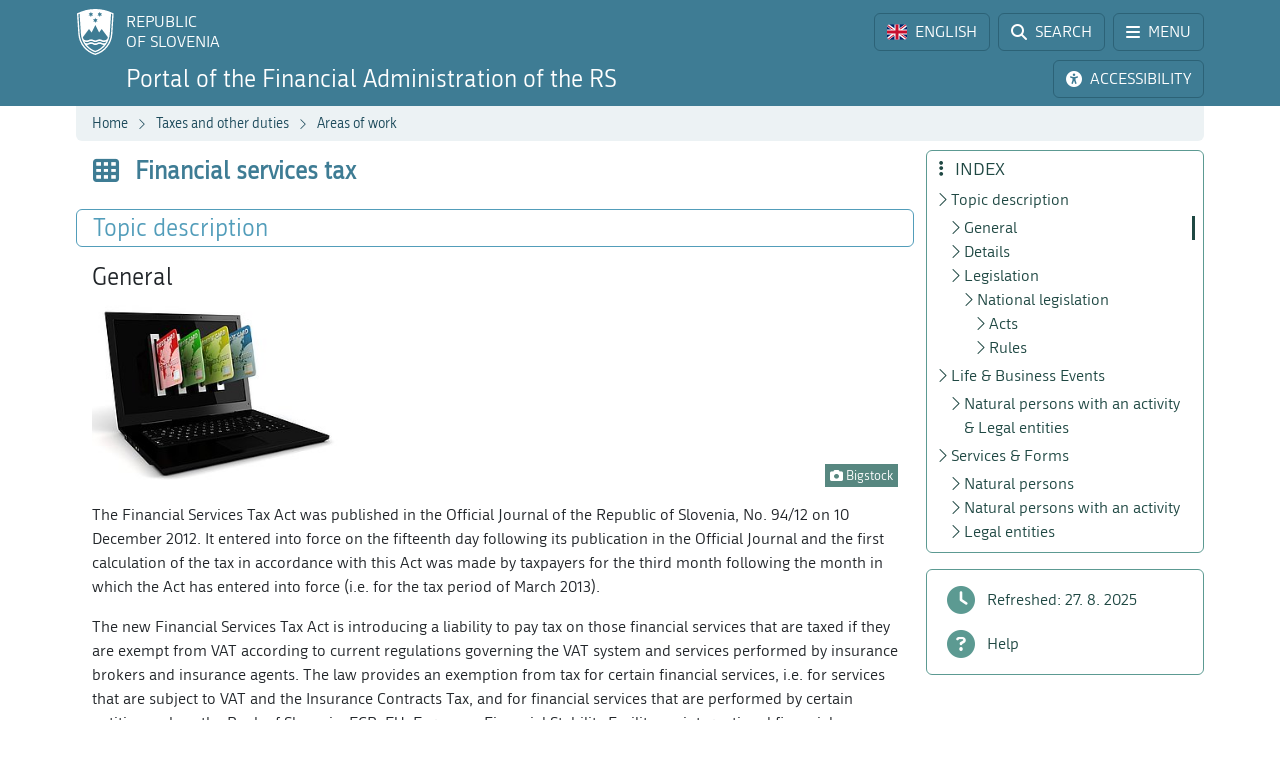

--- FILE ---
content_type: text/html; charset=utf-8
request_url: https://www.fu.gov.si/en/taxes_and_other_duties/areas_of_work/financial_services_tax?type=atom%27a%3D0%3D81cfad3053e21cc5e83325d4913a2fa5c117c4052
body_size: 11657
content:
<!DOCTYPE html>
<html lang="en">
<head>
      <base href="https://www.fu.gov.si/">
      <meta http-equiv="X-UA-Compatible" content="IE=edge">
      <meta name="viewport" content="width=device-width, initial-scale=1">
      <meta name="format-detection" content="telephone=no">
      <link rel="icon" type="image/png" href="/favicon-96x96.png" sizes="96x96" />
      <link rel="icon" type="image/svg+xml" href="/favicon.svg" />
      <link rel="shortcut icon" href="/favicon.ico" />
      <link rel="icon" href="/favicon.ico" type="image/x-icon">
      <link rel="apple-touch-icon" sizes="180x180" href="/apple-touch-icon.png" />
      <meta name="apple-mobile-web-app-title" content="FURS" />
      <link rel="manifest" href="/site.webmanifest" />

<meta charset="utf-8">
<!-- 
	ORG. TEND d.o.o. - www.tend.si

	This website is powered by TYPO3 - inspiring people to share!
	TYPO3 is a free open source Content Management Framework initially created by Kasper Skaarhoj and licensed under GNU/GPL.
	TYPO3 is copyright 1998-2026 of Kasper Skaarhoj. Extensions are copyright of their respective owners.
	Information and contribution at https://typo3.org/
-->




<meta name="generator" content="TYPO3 CMS">
<meta name="twitter:card" content="summary">

<link rel="stylesheet" href="https://cdnjs.cloudflare.com/ajax/libs/font-awesome/6.6.0/css/all.min.css" media="all" crossorigin="anonymous">
<link rel="stylesheet" href="https://cdn.jsdelivr.net/npm/bootstrap-icons@1.11.3/font/bootstrap-icons.min.css" media="all" crossorigin="anonymous">

<link rel="stylesheet" href="https://www.fu.gov.si/typo3temp/assets/css/7015c8c4ac5ff815b57530b221005fc6.css?1741684438" media="all">
<link rel="stylesheet" href="https://www.fu.gov.si/typo3conf/ext/ns_feedback/Resources/Public/Css/font-awesome.css?1746686663" media="all">
<link rel="stylesheet" href="https://www.fu.gov.si/typo3conf/ext/ns_feedback/Resources/Public/Css/nsfeedback.css?1746686663" media="all">
<link rel="stylesheet" href="https://www.fu.gov.si/fileadmin/templates/css/styles.css?t=12" media="all">
<link href="/typo3conf/ext/news/Resources/Public/Css/news-basic.css?1746686662" rel="stylesheet" >
<style>
/*<![CDATA[*/
<!-- 
/*globalSettingsCSS*/

        .nsbtn.btn-round-rect {
            background-color:#ECF2F4;
            color: #3E7C94;
            box-shadow: none;
            cursor: pointer;
            font-weight: normal;
            min-width: 105px;
            padding-top: 8px;
            width: auto !important;
            outline: medium none;
            -webkit-transition: all 0.3s ease-in-out;
            transition: all 0.3s ease-in-out;
            border:1px solid #ECF2F4
        }
        .send-msg span {
            color: #1A7C94;
            font-weight: normal;
        }
        
-->
/*]]>*/
</style>


<script src="https://www.fu.gov.si/typo3conf/ext/ns_feedback/Resources/Public/JavaScript/jquery.js?1746686663"></script>

<script src="https://ajax.googleapis.com/ajax/libs/jquery/3.5.1/jquery.min.js"></script>



<title>Financial services tax&nbsp;&#124;&nbsp;FINANCIAL ADMINISTRATION OF THE REPUBLIC OF SLOVENIA</title><script>
        (function() {
        var cx = '016429420804153513852:oakcks0vbds';
        var gcse = document.createElement('script');
        gcse.type = 'text/javascript';
        gcse.async = true;
        gcse.src = 'https://cse.google.com/cse.js?cx=' + cx;
        var s = document.getElementsByTagName('script')[0];
        s.parentNode.insertBefore(gcse, s);
        })();
</script>	<style>
			.timer {display: inline-block; line-height: 100%;}
				.timer b {display: inline-block; background: #fff; color: #000; padding: 1px 3px 0px 3px; line-height: 19px; border-radius: 2px; min-width: 24px;}
	
			h2.card-header a:focus {  
				outline: 1px dotted silver;
			}
			*:focus {
				outline: 1px dotted silver;
			}		
		</style>	<script>
		let isFrontpage = false;    
	</script>
	<style>
		.sideCard  {background-color: transparent !important;}
		dd {margin-bottom: 0;}  
	</style>
<link rel="canonical" href="https://www.fu.gov.si/en/taxes_and_other_duties/areas_of_work/financial_services_tax?type=atom%27a%3D0%3D81cfad3053e21cc5e83325d4913a2fa5c117c4052"/>

<link rel="alternate" hreflang="si-SI" href="https://www.fu.gov.si/davki_in_druge_dajatve/podrocja/davek_na_financne_storitve?type=atom%27a%3D0%3D81cfad3053e21cc5e83325d4913a2fa5c117c4052"/>
<link rel="alternate" hreflang="en-US" href="https://www.fu.gov.si/en/taxes_and_other_duties/areas_of_work/financial_services_tax?type=atom%27a%3D0%3D81cfad3053e21cc5e83325d4913a2fa5c117c4052"/>
<link rel="alternate" hreflang="x-default" href="https://www.fu.gov.si/davki_in_druge_dajatve/podrocja/davek_na_financne_storitve?type=atom%27a%3D0%3D81cfad3053e21cc5e83325d4913a2fa5c117c4052"/>
</head>
<body id="pageBody" class="p79 en default">

		


		
		
		
		
		
		
		
		
		

		
		
		
      
        
        

		
		
		
		
		

		
		
		

	


<a class="sr-only sr-only-focusable bg-white px-2 py-1 position-absolute" href="#mainContent" title="Skip directly to content" style="top: 0; left: 0;">Skip to content</a>

<div class="sticky-top">
	<header class="bg-primary text-white pt-2" id="header">
		<div class="container-lg d-flex justify-content-between align-items-center">
			
			<a href="#" data-bs-target="#logo" data-bs-toggle="modal" class="logoRS lh-sm text-white text-decoration-none" tabindex="0">
				REPUBLIC<br>OF SLOVENIA
			</a>
			
			<div class="ps-2">			
				<a href="#" class="headBtn btn d-inline-flex align-items-center me-1" id="langselectbtn" data-bs-toggle="modal" data-bs-target="#lang" role="link" aria-label="Select language">
					<img src="fileadmin/templates/img/flags_svg/gb.svg" alt="Flag of the United Kingdom" class="img-fluid rounded ico-20 me-0 me-md-2" height="20" width="20" />
					<span class="d-none d-md-inline">ENGLISH</span>
					<span class="d-none d-s-inline d-md-none">
						<span class="ms-2 me-1">|</span>
						<span>EN</span>
					</span>
				</a>
				<a href="/en/search?type=atom%27a%3D0%3D81cfad3053e21cc5e83325d4913a2fa5c117c4052" class="headBtn btn d-inline-flex align-items-center me-1 me-xxl-0">
					<i class="fas fa-search me-md-2"></i>
					<span class="d-none d-md-inline">SEARCH</span>
				</a>
				
				<a href="#" class="headBtn btn d-inline-flex d-xxl-none align-items-center" data-bs-toggle="offcanvas" data-bs-target="#sideMenu" aria-controls="sideMenu">
					<i class="fa-solid fa-bars me-md-2"></i>
					<span class="d-none d-md-inline">MENU</span>
				</a>
			</div>

		</div>
	</header>
	<div class="subheader bg-primary pb-2 pt-1">
		<div class="container-lg d-flex justify-content-between align-items-center">
			<a class="logoFURS link-white text-decoration-none lh-sm" href="/en/?type=atom%27a%3D0%3D81cfad3053e21cc5e83325d4913a2fa5c117c4052">
              
                  	<span class="d-block d-xl-none fs-4">Portal FARS</span>
    				<span class="d-none d-xl-block d-xxl-none fs-4">Portal of the Financial Administration of the RS</span>
    				<span class="d-none d-xxl-block fs-4">Portal of the Financial Administration of the Republic of Slovenia</span>
                
			</a>

			<div class="buttons">

				<a href="#" id="nujnoObvestiloBtn" data-bs-target="#urgentNews" data-bs-toggle="modal" class="headBtn d-none btn d-inline-flex align-items-center me-1">
					<i class="fa-solid fa-circle-exclamation me-md-2"></i>
					<span class="d-none d-md-inline">URGENT NOTICE</span>
				</a>
				<a href="#" class="headBtn btn d-inline-flex align-items-center me-1 me-xl-0" data-bs-toggle="modal" data-bs-target="#viMenu" tabindex="0">
					<i class="fas fa-universal-access me-md-2"></i>
					<span class="d-none d-md-inline">ACCESSIBILITY</span>
				</a>
				<a href="#" class="headBtn btn d-xl-none" data-bs-toggle="offcanvas" data-bs-target="#sideFilter" aria-controls="sideFilter">
					<i class="fa-solid fa-ellipsis-vertical me-md-2"></i>
					<span class="d-none d-md-inline">INDEX</span>
				</a>
			</div>

		</div>
	</div>

	<div class="container-lg">
  		<div class="bg-light rounded-bottom py-1 ps-3 d-flex justify-content-between align-items-center" style="min-height: 35px;">
			<div class="breadcrumbs text-primaryDark"><a href="/en/?type=atom%27a%3D0%3D81cfad3053e21cc5e83325d4913a2fa5c117c4052">Home</a><i class="bi bi-chevron-right fs12 mx-2"></i><a href="/en/topics?type=atom%27a%3D0%3D81cfad3053e21cc5e83325d4913a2fa5c117c4052">Taxes and other duties</a><i class="bi bi-chevron-right fs12 mx-2"></i><a href="/en/topics?type=atom%27a%3D0%3D81cfad3053e21cc5e83325d4913a2fa5c117c4052">Areas of work</a><i class="bi bi-chevron-right fs12 mx-2"></i><span id="breadCrumbsPageTitle">Financial services tax</span></div>
			<div id="goToTop" style="display: none;" class="cp">
				<i class="fas fa-arrow-alt-circle-up text-primary me-sm-1 fs18"></i>
				<span class="d-none d-sm-inline">
					Back to top
				</span>
			</div>
		</div>
	</div>
</div>
		


		
		
		
		
		
		
		
		
		
		
		
        
	

	<span id="mainContent" class="sr-only" tabindex="-1"></span>
	

	<div class="container-lg py-2">

		<div class="row">
			<div class="col-3 leftCol d-none d-xxl-block">
				
	


<nav class="row sticky-top sticky-top-offset z-0">
	
	
			
	<div class="col-6 mb-2">
		
				<a class="boxButton" href="/en/?type=atom%27a%3D0%3D81cfad3053e21cc5e83325d4913a2fa5c117c4052">
					<i class="fa-solid fa-book-open-reader fs28 mb-2"></i>
					<span class="text-wrap">
						NEWS
					</span>
				</a>
			
	</div>
			
			
	<div class="col-6 mb-2">
		
				<a class="boxButton" href="/en/contacts?type=atom%27a%3D0%3D81cfad3053e21cc5e83325d4913a2fa5c117c4052">
					<i class="fas fa-phone fs28 mb-2"></i>
					<span class="text-wrap">
						CONTACTS
					</span>
				</a>
			
	</div>

			
	<div class="col-6 mb-2">
		
				<a class="boxButton" href="/en/topics?type=atom%27a%3D0%3D81cfad3053e21cc5e83325d4913a2fa5c117c4052">
					<i class="fas fa-th fs28 mb-2"></i>
					<span class="text-wrap">
						TOPICS
					</span>
				</a>
			
	</div>

			
	<div class="col-6 mb-2">
		
				<a class="boxButton" href="/en/e_services?type=atom%27a%3D0%3D81cfad3053e21cc5e83325d4913a2fa5c117c4052">
					<i class="fa fa-laptop fs28 mb-2"></i>
					<span class="text-wrap">
						E-SERVICES
					</span>
				</a>
			
	</div>

			
	<div class="col-6 mb-2">
		
				<a class="boxButton" href="/en/individuals?type=atom%27a%3D0%3D81cfad3053e21cc5e83325d4913a2fa5c117c4052">
					<i class="fas fa-users fs28 mb-2"></i>
					<span class="text-wrap">
						LIFE<br>EVENTS
					</span>
				</a>
			
	</div>

			
	<div class="col-6 mb-2">
		
				<a class="boxButton" href="/en/businesses?type=atom%27a%3D0%3D81cfad3053e21cc5e83325d4913a2fa5c117c4052">
					<i class="fas fa-user-tie fs28 mb-2"></i>
					<span class="text-wrap">
						BUSINESS<br>EVENTS
					</span>
				</a>
			
	</div>

			<div class="col-12 mt-2">
				<div class="border border-primaryLight rounded mb-3">
					
	
			<a href="https://www.gov.si/en/state-authorities/bodies-within-ministries/financial-administration/about-administration/" class="d-flex align-items-center px-3 py-2 textButton" target="_blank">
				<i class="fas fa-university fs28 text-primaryLight"></i>
				<span class="ms-3 text-primaryDark">About us</span>
				<i class="bi bi-arrow-up-right ms-1"></i>
			</a>
		

				</div>
			</div>
		
	<div class="d-flex justify-content-evenly align-items-center p-2 socials">
	<a href="https://www.facebook.com/FinancnaupravaRS/?ref=br_rs" target="_blank" class="mx-1 link-primaryLight text-decoration-none d-flex align-items-center" role="link" aria-label="Facebook">
		<i class="fab fa-facebook fs26"></i>
	</a>
	<a href="https://www.instagram.com/financnauprava/" target="_blank" class="mx-1 link-primaryLight text-decoration-none d-flex align-items-center" aria-label="Instagram">
		<i class="fa-brands fa-instagram fs26"></i>
	</a>
	<a href="https://twitter.com/FinancnaUPR" target="_blank" class="mx-1 link-primaryLight text-decoration-none d-flex align-items-center" aria-label="Twitter">
		<i class="fa-brands fa-x-twitter fs26"></i>
	</a>
	<a href="https://www.linkedin.com/company/finan%C4%8Dna-uprava-republike-slovenije/" target="_blank" class="mx-1 link-primaryLight text-decoration-none d-flex align-items-center" aria-label="LinkedIn">
		<i class="fa-brands fa-linkedin-in fs26"></i>
	</a>	
	<a href="https://www.tiktok.com/@davki_na_izi"  target="_blank" class="mx-1 link-primaryLight text-decoration-none d-flex align-items-center" aria-label="TikTok">
		<i class="fa-brands fa-tiktok fs26"></i>
	</a>
	<a href="https://www.youtube.com/channel/UCfvUsVoJXYp7yR6LOSqvHTw" target="_blank" class="mx-1 link-primaryLight text-decoration-none d-flex align-items-center" aria-label="Youtube">
		<i class="fab fa-youtube fs26"></i>
	</a>
</div>
</nav>




			</div>
			<div class="col" id="content" tabindex="0">
				<header class="d-flex align-items-center pb-3">
					<div class="titleBtn btn cursor-default btn-lg m-0 text-start text-primary flex-grow-1">
						<h1 class="m-0 fs-4 d-flex align-items-center lh-1"><i class="fas fa-th me-3 text-primary fs26"></i><strong class="text-primary">Financial services tax</strong></h1>
					</div>
				</header>

				


	



	
			
			
		
 	
			

		





				


	



	
			
			
		
 			
			
			
		




				
				

				<section id="section-text" data-name="Topic description" data-anchor="1">
					<header class="px-3 py-1 d-flex align-items-center border rounded border-primaryLight mb-3">
						<h2 class="fs-4 text-primaryLight me-auto mb-0">Topic description</h2>
						<a href="#" class="d-flex text-decoration-none up visually-hidden-focusable"><i class="bi bi-arrow-up fs20"></i></a>
						<a href="#" class="d-flex text-decoration-none down visually-hidden-focusable"><i class="bi bi-arrow-down fs20"></i></a>
						<a href="#" class="d-flex text-decoration-none visually-hidden-focusable" data-bs-toggle="offcanvas" data-bs-target="#sideFilter" aria-controls="sideFilter"><i class="fa-solid fa-ellipsis-vertical fs20 ms-2"></i></a>
					</header>
					<div class="px-3">
				    	
				    		<h3 data-menu="1"> 
					General
				</h3><div class="pb-3 ce-textpic ce-right ce-intext" id="c1148"><div class="ce-gallery columns1" data-ce-columns="1" data-ce-images="1"><div class="ce-row"><div class="ce-column"><figure class="image"><img class="img-fluid image-embed-item test300x225" alt="Symbolic picture." src="https://www.fu.gov.si/fileadmin/_processed_/3/b/csm_davek_na_financne_storitve_1066e0a7be.jpg" width="300" height="225" /><figcaption class="image-caption"><i class="fas fa-camera"></i> Bigstock
		</figcaption></figure></div></div></div><div class="ce-bodytext"><p>The Financial Services Tax Act was published in the Official Journal of the Republic of Slovenia, No. 94/12 on 10 December 2012. It entered into force on the fifteenth day following its publication in the Official Journal and the first calculation of the tax in accordance with this Act was made by taxpayers for the third month following the month in which the Act has entered into force (i.e. for the tax period of March 2013).</p><p>The new Financial Services Tax Act is introducing a liability to pay tax on those financial services that are taxed if they are exempt from VAT according to current regulations governing the VAT system and services performed by insurance brokers and insurance agents. The law provides an exemption from tax for certain financial services, i.e. for services that are subject to VAT and the Insurance Contracts Tax, and for financial services that are performed by certain entities such as the Bank of Slovenia, ECB, EU, European Financial Stability Facility, an international financial institution founded by two or more EU Member States, European Atomic Energy Community, EIB, international organisations, diplomatic and consular missions of other countries.</p><p>A person liable to pay the tax is any person performing financial services on the territory of the Republic of Slovenia, that are subject to the tax on financial services. They have to declare this tax liability in their financial services tax return. Persons liable to pay the financial services tax are therefore banks, other financial institutions and other persons performing financial services, the taxation of which is laid down by this Act, including foreign banks’ branches and permanent establishments of foreign legal persons in the Republic of Slovenia and including foreign persons who, in line with the material legislation, are entitled to directly perform financial services in the Republic of Slovenia.</p><p>The financial services tax is a transaction tax, therefore it is charged for the services performed. The tax liability arises in the moment when the financial service is performed. A financial service is considered to have been performed when a fee (commission) has been paid for this service.</p><p>The tax rate is 8.5 percent of the tax base.</p><p>The tax period covers the period of one calendar month. The taxpayer has to calculate the tax for each individual tax period in which they have performed financial services that are subject to taxation in accordance with the Financial Services Tax Act. A tax return has to be submitted to the tax authority for each tax period in which the tax has become chargeable, at the latest on the last working day of the month following this tax period.</p><p>The taxpayer is obliged to pay the tax at the latest on the last working day of the month following the tax period in which the tax has become chargeable.</p><p>The provisions of the VAT Act shall apply by analogy for corrections of mistakes from previous tax periods in the current tax return, for tax returns filed in retrospect after the deadline for their submission and for submitting tax returns at procedures of cessation of the taxpayer’s operations, at the company administration procedure, at bankruptcy proceedings, liquidation proceedings and at the procedure following the death of a taxpayer.</p></div></div>
<h3 data-menu="1"> 
					Details
				</h3><div class="pb-3 ce-textpic ce-center ce-above" id="c4645"><div class="ce-bodytext"><ul><li><a href="https://www.fu.gov.si/fileadmin/Internet/Davki_in_druge_dajatve/Podrocja/Davek_na_financne_storitve/Opis/GB_Davek_na_financne_storitve.doc" title="File D O C">Financial Services Tax</a></li><li><a href="https://www.fu.gov.si/fileadmin/Internet/Davki_in_druge_dajatve/Podrocja/Dohodnina/Drugi_dohodki/Opis/GB_Davcna_obravnava_poslovanja_z_virtualnimi_valutami_po_ZDoh-2_ZDDPO-2_ZDDV-1_in_ZDFS.docx">Tax treatment of activities with virtual currencies as per ZDoh-2, ZDDPO-2, ZDDV-1 and ZDFS</a></li></ul></div></div>
<h3 data-menu="1"> 
					Legislation
				</h3><div class="pb-3" id="c1150"><h4>National legislation</h4><h5>Acts</h5><ul><li><a href="http://www.pisrs.si/Pis.web/pregledPredpisa?id=ZAKO6527" target="_top">Financial Services Tax Act</a>&nbsp;<a href="http://www.pisrs.si/Pis.web/pregledPredpisa?id=ZAKO6527" target="_top" class="fsi">SI</a></li></ul><h5>Rules</h5><ul><li><a href="http://pisrs.si/Pis.web/pregledPredpisa?id=PRAV11504" target="_top">Rules on the financial services tax return</a>&nbsp;<a href="http://pisrs.si/Pis.web/pregledPredpisa?id=PRAV11504" target="_top" class="fsi">SI</a></li></ul></div>

				    	
				    	
				    	
				    	
			    	</div>
				</section>
				
				<section id="section-9743" data-name="Life &amp; Business Events" data-anchor="1"><header class="px-3 py-1 d-flex align-items-center border rounded border-primaryLight mb-3"><h2 class="h3 text-primaryLight me-auto mb-0 fs-4">Life &amp; Business Events</h2><a href="#" class="d-flex text-decoration-none up visually-hidden-focusable"><i class="bi bi-arrow-up fs20"></i></a><a href="#" class="d-flex text-decoration-none down visually-hidden-focusable"><i class="bi bi-arrow-down fs20"></i></a><a href="#" class="d-flex text-decoration-none visually-hidden-focusable" data-bs-toggle="offcanvas" data-bs-target="#sideFilter" aria-controls="sideFilter"><i class="fa-solid fa-ellipsis-vertical fs20 ms-2"></i></a></header><div class="px-3 pb-3"><h3>Natural persons with an activity &amp; Legal entities</h3><ul><li><a href="/en/business_events_businesses/appeal?type=atom%27a%3D0%3D81cfad3053e21cc5e83325d4913a2fa5c117c4052">Appeal</a></li></ul></div></section>
<section id="section-6914" data-name="Services &amp; Forms" data-anchor="1"><header class="px-3 py-1 d-flex align-items-center border rounded border-primaryLight mb-3"><h2 class="h3 text-primaryLight me-auto mb-0 fs-4">Services &amp; Forms</h2><a href="#" class="d-flex text-decoration-none up visually-hidden-focusable"><i class="bi bi-arrow-up fs20"></i></a><a href="#" class="d-flex text-decoration-none down visually-hidden-focusable"><i class="bi bi-arrow-down fs20"></i></a><a href="#" class="d-flex text-decoration-none visually-hidden-focusable" data-bs-toggle="offcanvas" data-bs-target="#sideFilter" aria-controls="sideFilter"><i class="fa-solid fa-ellipsis-vertical fs20 ms-2"></i></a></header><div class="px-3 pb-3"><h3>Natural persons</h3><ul><li><a href="https://edavki.durs.si/EdavkiPortal/OpenPortal/CommonPages/Opdynp/PageD.aspx?category=dfs_preb&amp;lng=en" target="_top">Financial services tax return (DFS)</a></li></ul><h3>Natural persons with an activity</h3><ul><li><a href="https://edavki.durs.si/EdavkiPortal/OpenPortal/CommonPages/Opdynp/PageD.aspx?category=davek_na_financne_storitve_dfs_fod&amp;lng=en" target="_top">Financial services tax return (DFS)</a></li></ul><h3>Legal entities</h3><ul><li><a href="https://edavki.durs.si/EdavkiPortal/OpenPortal/CommonPages/Opdynp/PageD.aspx?category=davek_na_financne_storitve_podjetja&amp;lng=en" target="_top">Financial services tax return (DFS)</a></li></ul></div></section>


			</div>
			
			<div class="z-0 col-3 rightCol d-none d-xl-block">	
				<div class="sticky-top sticky-top-offset">
					<div class="border border-secondaryLight rounded mb-3 p-2 z-0" id="contentMenu">
						<h2 class="h5 text-secondaryDark mb-1 ps-1"><i class="fa-solid fa-ellipsis-vertical me-2"></i> INDEX</h2>
					</div>
					<div class="border border-secondaryLight rounded py-2 mb-3">	
						<div class="filterLink nohover">
							<i class="fa-solid fa-clock"></i>
							<span class="ms-2">Refreshed:
                                
                                
                                
                                
                                    
                                
                                
    							27. 8. 2025
							</span>
						</div>	
						<a class="filterLink" href="/en/help_for_customers?type=atom%27a%3D0%3D81cfad3053e21cc5e83325d4913a2fa5c117c4052">
							<i class="fa-solid fa-circle-question"></i>
							<span class="ms-2">Help</span>
						</a>
					</div>
				</div>
			</div>
		</div>

          
                
              
                                  
	</div>

	<div class="offcanvas offcanvas-start" tabindex="-1" id="sideMenu" aria-labelledby="sideMenuLabel">
		<div class="offcanvas-header">
			<h5 class="offcanvas-title text-primaryDark" id="sideMenuLabel">
				<i class="fa-solid fa-bars me-1"></i> MENU
			</h5>
			<button type="button" class="btn-close" data-bs-dismiss="offcanvas" aria-label="Close"></button>
		</div>
		<div class="offcanvas-body pt-0">
			

<nav class="row  z-0">
	
	
			
	<div class="col-6 mb-2">
		
				<a class="boxButton" href="/en/?type=atom%27a%3D0%3D81cfad3053e21cc5e83325d4913a2fa5c117c4052">
					<i class="fa-solid fa-book-open-reader fs28 mb-2"></i>
					<span class="text-wrap">
						NEWS
					</span>
				</a>
			
	</div>
			
			
	<div class="col-6 mb-2">
		
				<a class="boxButton" href="/en/contacts?type=atom%27a%3D0%3D81cfad3053e21cc5e83325d4913a2fa5c117c4052">
					<i class="fas fa-phone fs28 mb-2"></i>
					<span class="text-wrap">
						CONTACTS
					</span>
				</a>
			
	</div>

			
	<div class="col-6 mb-2">
		
				<a class="boxButton" href="/en/topics?type=atom%27a%3D0%3D81cfad3053e21cc5e83325d4913a2fa5c117c4052">
					<i class="fas fa-th fs28 mb-2"></i>
					<span class="text-wrap">
						TOPICS
					</span>
				</a>
			
	</div>

			
	<div class="col-6 mb-2">
		
				<a class="boxButton" href="/en/e_services?type=atom%27a%3D0%3D81cfad3053e21cc5e83325d4913a2fa5c117c4052">
					<i class="fa fa-laptop fs28 mb-2"></i>
					<span class="text-wrap">
						E-SERVICES
					</span>
				</a>
			
	</div>

			
	<div class="col-6 mb-2">
		
				<a class="boxButton" href="/en/individuals?type=atom%27a%3D0%3D81cfad3053e21cc5e83325d4913a2fa5c117c4052">
					<i class="fas fa-users fs28 mb-2"></i>
					<span class="text-wrap">
						LIFE<br>EVENTS
					</span>
				</a>
			
	</div>

			
	<div class="col-6 mb-2">
		
				<a class="boxButton" href="/en/businesses?type=atom%27a%3D0%3D81cfad3053e21cc5e83325d4913a2fa5c117c4052">
					<i class="fas fa-user-tie fs28 mb-2"></i>
					<span class="text-wrap">
						BUSINESS<br>EVENTS
					</span>
				</a>
			
	</div>

			<div class="col-12 mt-2">
				<div class="border border-primaryLight rounded mb-3">
					
	
			<a href="https://www.gov.si/en/state-authorities/bodies-within-ministries/financial-administration/about-administration/" class="d-flex align-items-center px-3 py-2 textButton" target="_blank">
				<i class="fas fa-university fs28 text-primaryLight"></i>
				<span class="ms-3 text-primaryDark">About us</span>
				<i class="bi bi-arrow-up-right ms-1"></i>
			</a>
		

				</div>
			</div>
		
	<div class="d-flex justify-content-evenly align-items-center p-2 socials">
	<a href="https://www.facebook.com/FinancnaupravaRS/?ref=br_rs" target="_blank" class="mx-1 link-primaryLight text-decoration-none d-flex align-items-center" role="link" aria-label="Facebook">
		<i class="fab fa-facebook fs26"></i>
	</a>
	<a href="https://www.instagram.com/financnauprava/" target="_blank" class="mx-1 link-primaryLight text-decoration-none d-flex align-items-center" aria-label="Instagram">
		<i class="fa-brands fa-instagram fs26"></i>
	</a>
	<a href="https://twitter.com/FinancnaUPR" target="_blank" class="mx-1 link-primaryLight text-decoration-none d-flex align-items-center" aria-label="Twitter">
		<i class="fa-brands fa-x-twitter fs26"></i>
	</a>
	<a href="https://www.linkedin.com/company/finan%C4%8Dna-uprava-republike-slovenije/" target="_blank" class="mx-1 link-primaryLight text-decoration-none d-flex align-items-center" aria-label="LinkedIn">
		<i class="fa-brands fa-linkedin-in fs26"></i>
	</a>	
	<a href="https://www.tiktok.com/@davki_na_izi"  target="_blank" class="mx-1 link-primaryLight text-decoration-none d-flex align-items-center" aria-label="TikTok">
		<i class="fa-brands fa-tiktok fs26"></i>
	</a>
	<a href="https://www.youtube.com/channel/UCfvUsVoJXYp7yR6LOSqvHTw" target="_blank" class="mx-1 link-primaryLight text-decoration-none d-flex align-items-center" aria-label="Youtube">
		<i class="fab fa-youtube fs26"></i>
	</a>
</div>
</nav>




		</div>
	</div>

	<div class="offcanvas offcanvas-end" tabindex="-1" id="sideFilter" aria-labelledby="sideFilterLabel">
		<div class="offcanvas-header">
			<h5 class="offcanvas-title text-secondaryDark" id="sideFilterLabel">
				<i class="fa-solid fa-ellipsis-vertical me-2"></i> INDEX
			</h5>
			<button type="button" class="btn-close" data-bs-dismiss="offcanvas" aria-label="Close"></button>
		</div>
		<div class="offcanvas-body pt-0">
			<div id="sideContentMenu" class="border border-secondaryLight rounded px-2 py-1 mb-3"></div>
            <div class="border border-secondaryLight rounded py-2 mb-3">	
                <div class="filterLink nohover">
                    <i class="fa-solid fa-clock"></i>
                    <span class="ms-2">Refreshed:
                        
                        
                        
                        
                            
                        
                        
                        27. 8. 2025
                    </span>
                </div>	
                <a class="filterLink" href="/en/help_for_customers?type=atom%27a%3D0%3D81cfad3053e21cc5e83325d4913a2fa5c117c4052">
                    <i class="fa-solid fa-circle-question"></i>
                    <span class="ms-2">Help</span>
                </a>
            </div>  
		</div>
	</div>

		
		<footer class="row pb-2 lh-sm main g-0">
	<div class="col-3 d-none d-xxl-block">&nbsp;</div>
	<div class="col text-center">
		<div class="furs-triglav">&nbsp;</div>
		<p class="align-left text-center">© 2014-2025&nbsp;Financial administration of the Republic of Slovenia</p><p>|&nbsp;<a class="internal-link" href="https://www.fu.gov.si/en/colophon" title="Colophon content">Colophon</a> | <a href="#" data-cc="c-settings">Cookies settings</a> |</p>

	</div>
	<div class="col-3 d-none d-xl-block">&nbsp;</div>
</footer>


		
	

<div class="modal fade" id="ajaxModal" tabindex="-1" role="dialog" aria-hidden="true">
	<div class="modal-dialog" role="document">
		<div class="modal-content">
			<div class="modal-header">
				<h5 class="modal-title fsrem13 fw-bold lh-sm text-primary me-3" id="novica">
					<span class="spinner-border text-primary" role="status">
						<span class="sr-only">Se nalaga</span>
					</span>
				</h5>
				<button type="button" class="btn-close" data-bs-dismiss="modal" aria-label="Close"></button>
			</div>
			<div class="modal-body py-0">
				<div class="spinner-border text-primary" role="status">
					<span class="sr-only">Se nalaga</span>
				</div>
			</div>
		</div>
	</div>
</div>

<div class="modal fade" id="relatedNewsModal" tabindex="-1" role="dialog" aria-hidden="true">
	<div class="modal-dialog" role="document">
		<div class="modal-content">
			<div class="modal-header">
				<h5 class="modal-title fsrem13 lh-sm text-primary">Select page to display news:</h5>
				<button type="button" class="btn-close" data-bs-dismiss="modal" aria-label="Close"></button>
			</div>
			<div class="modal-body"></div>
		</div>
	</div>
</div>

		

		
		
		
		
		
		
		
	

<div class="modal fade" id="logo" tabindex="-1" role="dialog" aria-hidden="true">
	<div class="modal-dialog" role="document">
		<div class="modal-content">
			<div class="modal-header">
				<h5 class="modal-title">Go to:</h5>
				<button type="button" class="btn-close" data-bs-dismiss="modal" aria-label="Zapri"></button>
			</div>
			<div class="modal-body goToLinks">
				<a href="https://www.gov.si/" class="btn d-block w-100 btn-primary mb-2" target="_blank" rel="nofollow">
					<strong>Portal GOV.SI</strong>
					<span class="d-block">State portal about organisation and functioning of the state administration</span>
				</a>
				<a href="https://e-uprava.gov.si/" class="btn d-block w-100 btn-primary mb-2" target="_blank" rel="nofollow">
					<strong>Portal eUprava</strong>
					<span class="d-block">State portal for citizens</span>
				</a>
				<a href="http://eugo.gov.si/en/" class="btn d-block w-100 btn-primary" target="_blank" rel="nofollow">
					<strong>Portal SBP - Slovenian Business Point</strong>
					<span class="d-block">State business point for foreign business entities from the EU, EEA Member Countries and the Swiss Confederation</span>
				</a>
			</div>
		</div>
	</div>
</div>

		
		
		
		
	

<div class="modal fade" id="lang" tabindex="-1" role="dialog" aria-hidden="true">
	<div class="modal-dialog" role="document">
		<div class="modal-content">
			<div class="modal-header">
				
						<h5 class="modal-title" aria-label="Select language">Select language:</h5>
						<button type="button" class="btn-close" data-bs-dismiss="modal" aria-label="Select language"></button>
					
			</div>
			<div class="modal-body">
				<div class="row icoStyle-1">
					<div class="col-6">
						<a href="/?type=atom%27a%3D0%3D81cfad3053e21cc5e83325d4913a2fa5c117c4052" class="btn w-100 btn-primary d-flex flex-column justify-content-center align-items-center">
							<img src="fileadmin/templates/img/flags_svg/si.svg" class="img-fluid ico-32 rounded" alt="Slovenian flag"/>
							<span>SLOVENŠČINA</span>
						</a>
					</div>
					<div class="col-6">
						<a href="/en/?type=atom%27a%3D0%3D81cfad3053e21cc5e83325d4913a2fa5c117c4052" class="btn w-100 btn-primary d-flex flex-column justify-content-center align-items-center">
						<img src="fileadmin/templates/img/flags_svg/gb.svg" class="img-fluid ico-32 rounded" alt="Flag of the United Kingdom"/>
							<span>ENGLISH</span>
						</a>
					</div>
					<div class="col-6 mt-2">
						<a href="https://e-uprava.gov.si/it/podrocja/davki.html" class="btn w-100 btn-primary d-flex flex-column justify-content-center align-items-center">
						<img src="fileadmin/templates/img/flags_svg/it.svg" class="img-fluid ico-32 rounded" alt="Italian flag"/>
							<span>ITALIANO</span>
						</a>
					</div>
					<div class="col-6 mt-2">
						<a href="https://e-uprava.gov.si/hu/podrocja/davki.html" class="btn w-100 btn-primary d-flex flex-column justify-content-center align-items-center">
						<img src="fileadmin/templates/img/flags_svg/hu.svg" class="img-fluid ico-32 rounded" alt="Hungarian flag"/>
							<span>MAGYAR</span>
						</a>
					</div>
				</div>
			</div>
		</div>
	</div>
</div>

	  
	  
	  
	  
	  
  

<div class="modal fade" id="downloadFile" tabindex="-1" role="dialog" aria-hidden="true">
	<div class="modal-dialog" role="document">
		<div class="modal-content">
			<div class="modal-header">
				<h5 class="modal-title text-primary fw-bold"></h5>
				<button type="button" class="btn-close" data-bs-dismiss="modal" aria-label="Close file download"></button>
			</div>
			<div class="modal-body d-flex flex-column justify-content-center align-items-center">
				<div class="fileName d-flex align-items-center mb-3 align-self-start text-primary fs-5"></div>
				<div class="fileIcon"><i class="far fa-file-archive fa-2xl"></i></div>
				<div class="mt-3">
					<div class="fs-5">File format: <span class="fileFormat"></span></div>
					<div class="fileSizeParent fs-5">File size for download: <span class="fileSize"></span></div>
					<div class="fs-5">Download from server: <span class="fileHost"></span></div>

					<div class="small mt-3">When downloading a file, a timestamp will be added to the file name.</div>
					<a href="#" class="d-flex justify-content-center align-items-center btn btn-primary mt-4 fileDownloadBtn" aria-label="Download file" download><i class="bi bi-file-earmark-arrow-down text-white me-2 fs24"></i>File download</a>
				</div>
			</div>
		</div>
	</div>
</div>
<div class="modal fade" id="urgentNews" tabindex="-1" role="dialog" aria-hidden="true">
	<div class="modal-dialog" role="document">
		<div class="modal-content">
			<div class="modal-header">
			<i class="fa-solid fa-circle-exclamation text-red me-2 fs22"></i>
				
						<h5 class="modal-title fsrem13 fw-bold lh-sm text-red me-3" aria-label="Urgent news">Urgent notice</h5>
						<button type="button" class="btn-close" data-bs-dismiss="modal" aria-label="Close urgent news"></button>
					
			</div>
			<div class="modal-body d-flex flex-column justify-content-center align-items-center">
			


	



	
			
			
		
 	
			<ul class="list-unstyled w-100" data-count="0">
				
			</ul>
		




			</div>
		</div>
	</div>
</div>

		
		
		
		
		
		
		
		
		
        
        
        
        
        
        
        
        
        
        
		
		
        
	

<div class="modal fade" id="viMenu" tabindex="-1" role="dialog" aria-hidden="true">
	<div class="modal-dialog" role="document">
		<div class="modal-content">
			<div class="modal-header">
		        <span class="modal-title fs-5">Accessibility:</span>
				<button type="button" class="btn-close" data-bs-dismiss="modal" aria-label="Zapri meni dostopnost"></button>
			</div>
			<div class="modal-body text-center">

				<div class="row icoStyle-1">
					<div class="col">
						<a class="d-flex btn btn-primaryDark flex-column h-100 text-light text-center p-2 justify-content-around" href="/en/sitemap?type=atom%27a%3D0%3D81cfad3053e21cc5e83325d4913a2fa5c117c4052">
							<i class="fa fa-sitemap mb-1"></i> <span>SITEMAP</span>
						</a>
					</div>
					
					<div class="col">
						<a class="d-flex btn btn-primaryDark flex-column h-100 text-light text-center p-2 justify-content-around" href="/en/accessibility_statement?type=atom%27a%3D0%3D81cfad3053e21cc5e83325d4913a2fa5c117c4052">
							<i class="far fa-file-alt mb-1"></i> <span>ACCESSIBILITY STATEMENT</span>
						</a>
					</div>
				</div>
				
				<div class="pt-3 flex-grow-1">
					<strong class="d-block mb-2 h3">Font size</strong>
					<p class="p-0 m-0">Use browser built in function <br />CTRL + / CTRL -</p>
				</div>

				<div class="row">
					<div class="pt-3 flex-grow-1 col-6" id="viColors">
						<strong class="d-block mb-2 h3">Color scheme</strong>
						<span class="btn w-100 btn-secondary m-1" id="vi-c0">Default</span>
			            <span class="btn w-100 btn-primary m-1" id="vi-c10">black on white</span>
			            <span class="btn w-100 btn-primary m-1" id="vi-c2">white on black</span>
			            <span class="btn w-100 btn-primary m-1" id="vi-c1">black on beige</span>  
			            <span class="btn w-100 btn-primary m-1" id="vi-c3">blue on white</span>
			            <span class="btn w-100 btn-primary m-1" id="vi-c4">black on green</span>
			            <span class="btn w-100 btn-primary m-1" id="vi-c5">black on yellow</span>
			            <span class="btn w-100 btn-primary m-1" id="vi-c6">blue on yellow</span>
			            <span class="btn w-100 btn-primary m-1" id="vi-c7">Yellow on blue</span>
			            <span class="btn w-100 btn-primary m-1" id="vi-c8">turquoise on black</span>
			            <span class="btn w-100 btn-primary m-1" id="vi-c9">black on purple</span>
					</div>
					<div class="pt-3 flex-grow-1 col-6" id="viFontType">
						<strong class="d-block mb-2 h3">Typography</strong>
				        <span class="btn w-100 btn-secondary m-1" id="ftd">Default</span>
				        <span class="btn w-100 btn-primary m-1" id="ft1">Arial</span>
				        <span class="btn w-100 btn-primary m-1" id="ft1b">Arial bold</span>
				        <span class="btn w-100 btn-primary m-1" id="ft2">Verdana</span>
				        <span class="btn w-100 btn-primary m-1" id="ft2b">Verdana bold</span>
				        <span class="btn w-100 btn-primary m-1" id="ft3">Open dyslexic</span>
				        <span class="btn w-100 btn-primary m-1" id="ft4">Open dyslexic alta</span>
				        <span class="btn w-100 btn-primary m-1" id="ft5">Century Gothic / Didact Gothic</span>
					</div>
				</div>


			</div>
		</div>
	</div>
</div>

		
		
		
	

<div class="modal fade" id="importantDates" tabindex="-1" role="dialog" aria-hidden="true">
	<div class="modal-dialog" role="document">
		<div class="modal-content">
			<div class="modal-header">
				<h5 class="modal-title" aria-label="Izbira jezika">Pomembni datumi:</h5>
				<button type="button" class="close" data-dismiss="modal" aria-label="Zapri meni dostopnost">
					<span aria-hidden="true">&times;</span>
				</button>
			</div>
			<div class="modal-body text-center">
				<div class="row mt-2">
					<div class="col-6">
						<a class="btn btn-block btn-primary mb-1" href="/en/individuals?show=importantDates&amp;type=atom%27a%3D0%3D81cfad3053e21cc5e83325d4913a2fa5c117c4052&amp;cHash=2b715fbbf73350207f171ba3f39ee155">
							<i class="fas fa-users mb-2 size2 d-block"></i>
							INDIVIDUALS
						</a>
					</div>
					<div class="col-6">
						<a class="btn btn-block btn-primary mb-1" href="/en/businesses?show=importantDates&amp;type=atom%27a%3D0%3D81cfad3053e21cc5e83325d4913a2fa5c117c4052&amp;cHash=c55026628f28f905120b87d7361cb164">
							<i class="fas fa-user-tie mb-2 size2 d-block"></i>
							BUSINESSES
						</a>
					</div>
				</div>
			</div>
		</div>
	</div>
</div>
<div class="modal fade" id="submitError" tabindex="-1" aria-labelledby="submitErrorLabel" aria-hidden="true">
    <div class="modal-dialog">
        <div class="modal-content">
            <div class="modal-header">
                <h1 class="modal-title fs-5" id="submitErrorLabel">Prijava napake</h1>
                <button type="button" class="btn-close" data-bs-dismiss="modal" aria-label="Close"></button>
            </div>
            <div class="modal-body">
                <form>
                    <div class="mb-3">
                        <label for="url" class="col-form-label">Stran:</label>
                        <input type="text" class="form-control" id="url" value="https://fu.gov.si/" readonly>
                    </div>
                    <div class="mb-3">
                        <label for="errorText" class="col-form-label">Opis težave:</label>
                        <textarea class="form-control" id="errorText"></textarea>
                    </div>
                </form>
            </div>
            <div class="modal-footer">
                <button type="button" class="btn btn-red" data-bs-dismiss="modal">Prekliči</button>
                <button type="button" class="btn btn-primary">Oddaj prijavo</button>
            </div>
        </div>
    </div>
</div>
	




	<div class="tx-ns-feedback">
		


<div class="modal ns-alert-wrap" tabindex="-1">
  <div class="modal-dialog modal-dialog-centered">
    <div class="modal-content">
      <div class="modal-header">
        <h5 class="modal-title">
			
					Sent.
				
		</h5>
        <button type="button" class="btn-close ns-alert-btn-close" data-bs-dismiss="modal" aria-label="Close"></button>
      </div>
      <div class="modal-body">
		
				<span data-type="1">Thank you for the information.</span>
				<span data-type="2">Thank you for the information.</span>
				<span data-type="3">Thank you for your suggestion.</span>
				<span data-type="4">Thank you for reporting the error.</span>
			
      </div>
    </div>
  </div>
</div>


		<div class="container-fluid send-msg" id="ns-c79">
			
	<div class="row">
		<div class="col-3 d-none d-xxl-block">&nbsp;</div>
		<div class="col">
			<div class="qckform d-flex flex-column">
				<input class="animationEffect" type="hidden" name="" value="slide" />
				<span class="text-primaryDark">
					
							Did you find the information?
						
				</span>
				<div class="d-flex flex-column">
					<div class="d-flex justify-content-between align-items-center mt-2">
						<input class="feedbacktype" type="hidden" name="" value="3" />
						
							
								<a buttonfor="1" qkbtn="yes" cid="79" newsid="" class="btn quick-submit me-3" href="/en/taxes_and_other_duties/areas_of_work/financial_services_tax.json?tx_nsfeedback_feedback%5Baction%5D=quickFeedback&amp;tx_nsfeedback_feedback%5Bcontroller%5D=Feedback&amp;cHash=5edb7b73bf33aa93da1c03541f9dcaae">
									Yes
								</a>
							
							
							
							
						
							
							
								<a buttonfor="2" qkbtn="no" cid="79" newsid="" class="btn quick-submit me-3" href="/en/taxes_and_other_duties/areas_of_work/financial_services_tax.json?tx_nsfeedback_feedback%5Baction%5D=quickFeedback&amp;tx_nsfeedback_feedback%5Bcontroller%5D=Feedback&amp;cHash=5edb7b73bf33aa93da1c03541f9dcaae">
									No
								</a>
							
							
							
						
							
							
							
								<a data-buttonfor="3" data-cid="79" data-newsid="" data-qkbtn="yesbut" data-boxid="commentyesbox-79" href="javascript:;" class="btn commentboxbtn me-3" data-boxtext="Describe a suggestion for improving the website.">
								Suggestion
								</a>
							
							
						
							
							
							
							
								<a data-buttonfor="4" data-qkbtn="nobut" data-cid="79" data-newsid="" data-boxid="commentnobox-79" href="javascript:;" class="btn commentboxbtn" data-boxtext="Describe the error you noticed on the website.">
								Error
								</a>
							
						
					</div>
					<div class="commenttxt" style="display: none;">
						<textarea class="commentbox form-control border-primaryLight my-2" name=""></textarea>
						<div class='validation' style='color:red;display: none;'>
							Enter text.
						</div>
						<a class="btn feedbackendbtn comment-submit-btn quick-submit" href="/en/taxes_and_other_duties/areas_of_work/financial_services_tax.json?tx_nsfeedback_feedback%5Baction%5D=quickFeedback&amp;tx_nsfeedback_feedback%5Bcontroller%5D=Feedback&amp;cHash=5edb7b73bf33aa93da1c03541f9dcaae">
							Send
						</a>
						<a class="btn feedbackendbtn comment-cancel-btn ms-2" href="/en/taxes_and_other_duties/areas_of_work/financial_services_tax.json?tx_nsfeedback_feedback%5Baction%5D=quickFeedback&amp;tx_nsfeedback_feedback%5Bcontroller%5D=Feedback&amp;cHash=5edb7b73bf33aa93da1c03541f9dcaae">
							Cancel
						</a>
					</div>
				</div>
			</div>
		</div>
		<div class="col-3 d-none d-xl-block">&nbsp;</div>
	</div>

		</div>
	




	</div>


<script src="https://www.fu.gov.si/typo3conf/ext/ns_feedback/Resources/Public/JavaScript/nsfeedback.js?1746686663"></script>
<script src="https://cdn.jsdelivr.net/npm/bootstrap@5.3.3/dist/js/bootstrap.bundle.min.js" integrity="sha384-YvpcrYf0tY3lHB60NNkmXc5s9fDVZLESaAA55NDzOxhy9GkcIdslK1eN7N6jIeHz" crossorigin="anonymous"></script>
<script src="https://www.fu.gov.si/fileadmin/templates/js/scripts/functions.js?t=32"></script>
<script src="https://www.fu.gov.si/fileadmin/templates/js/scripts.js?t=38"></script>
<script src="https://www.fu.gov.si/fileadmin/templates/js/vendor/js.cookie.js?t=30"></script>
<script src="https://www.fu.gov.si/fileadmin/templates/js/vendor/fancybox.js?t=30"></script>
<script src="https://www.fu.gov.si/fileadmin/templates/js/vendor/purify.js?t=30"></script>
<script src="https://www.fu.gov.si/fileadmin/templates/js/scripts/accordion.js?t=30"></script>
<script src="https://www.fu.gov.si/fileadmin/templates/js/scripts/important_dates.js?t=34"></script>
<script src="https://www.fu.gov.si/fileadmin/templates/js/scripts/news.js?t=36"></script>
<script src="https://www.fu.gov.si/fileadmin/templates/js/scripts/cookies.js?t=30"></script>
<script src="https://www.fu.gov.si/fileadmin/templates/js/scripts/go_to_top.js?t=30"></script>
<script src="https://www.fu.gov.si/fileadmin/templates/js/scripts/breadcrumbs.js?t=30"></script>
<script src="https://www.fu.gov.si/fileadmin/templates/js/scripts/triggers.js?t=30"></script>
<script src="https://www.fu.gov.si/fileadmin/templates/js/scripts/ml_links.js?t=31"></script>
<script src="https://www.fu.gov.si/fileadmin/templates/js/scripts/filter_column.js?t=30"></script>


	<script>
		function isIE() {
				ua = navigator.userAgent;
				var is_ie = ua.indexOf("MSIE ") > -1 || ua.indexOf("Trident/") > -1;
				return is_ie;
		}
		if(isIE()){
			if(!Cookies.get('ienotify'))  {
					alert('Vaš brskalnik MS Internet Explorer ne bo pravilno prikazal spletnih vsebin. Za pravilen prikaz uporabite novejši brskalnik!');
					Cookies.set('ienotify', 'true', { expires: 1 });
			}
	}
	</script>        <link rel="stylesheet" href="https://cdn.jsdelivr.net/gh/orestbida/cookieconsent@v3.0.0/dist/cookieconsent.css" media="print" onload="this.media='all'" />
        <script defer src="https://cdn.jsdelivr.net/gh/orestbida/cookieconsent@v3.0.0/dist/cookieconsent.umd.js"></script>
           <script type="text/plain" data-category="analytics">
            var _paq = window._paq = window._paq || [];
            /* tracker methods like "setCustomDimension" should be called before "trackPageView" */
            _paq.push(['trackPageView']);
            _paq.push(['enableLinkTracking']);
            (function() {
              var u="//www.fu.gov.si/analitika/";
              _paq.push(['setTrackerUrl', u+'matomo.php']);
              _paq.push(['setSiteId', '3']);
              var d=document, g=d.createElement('script'), s=d.getElementsByTagName('script')[0];
              g.async=true; g.src=u+'matomo.js'; s.parentNode.insertBefore(g,s);
            })();
	    </script>          <script>
              document.addEventListener("DOMContentLoaded", function () {
                if (typeof CookieConsent.run !== 'function') return;
              
                CookieConsent.run({
                  autoClearCookies: true,
                  manageScriptTags: true,
                  GuiOptions: {
                    consentModal: {
                      layout: "bar",
                      position: "bottom right",
                    },
                  },
                  categories: {
                    necessary: {
                      readOnly: true,
                    },
                    analytics: {
                      readOnly: false,
                      autoClear: {
                        cookies: [
                          {
                            name: /^(_pk_id)/,
                          },
                          {
                            name: /^(_pk_ses)/,
                          }
                        ]
                      }
                    },
                  },
                  language: {
                    default: "sl",
                    translations: {
                      "sl": {
                        consentModal: {
                          title: "We use cookies!",
                          description: "Hello, this website uses essential cookies to ensure proper functioning and tracking cookies to understand your interaction with it. The latter will only be set after consent has been given. <button type=\"button\" data-cc=\"c-settings\" class=\"cc-link\">Cookie settings</button>",
                          acceptAllBtn: "Accept all",
                          acceptNecessaryBtn: "Reject all",
                          showPreferencesBtn: "Cookie settings",
                        },
                        preferencesModal: {
                          title: "Cookie settings",
                          savePreferencesBtn: "Save settings",
                          acceptAllBtn: "Accept all",
                          acceptNecessaryBtn: "Reject all",
                          closeIconLabel: "Close",
                          sections: [
                            {
                              title: "Cookie usage",
                              description: "We use cookies to provide basic website features and improve your online experience. For each category you can choose to opt in or out whenever you wish.",
                            },
                            {
                              title: "Strictly necessary cookies",
                              description: "These cookies are essential in providing the services available on our website and in enabling certain functionality of our website. Without these cookies we cannot provide you with certain services on our website.",
                              linkedCategory: "necessary"
                            },
                            {
                              title: "Tracking and performance cookies",
                              description: "These cookies are used to collect data to analyse visits to our website and to gain insight into how visitors use our website. For example, these cookies can track things like how much time you spend on our website or which pages you visit, which helps us understand how we can improve the website for you. The information collected by these cookies does not identify any individual user.",
                              linkedCategory: "analytics"
                            },
                            {
                              title: "More information",
                              description: 'For any questions regarding our cookie policy and your choices, please contact us. For more information, please see <a href="/en/colophon?type=atom%27a%3D0%3D81cfad3053e21cc5e83325d4913a2fa5c117c4052">Colophon</a>.',
                            },
                          ]
                        },
                      },
                    },
                  }
                });
              });
        </script>

</body>
</html>